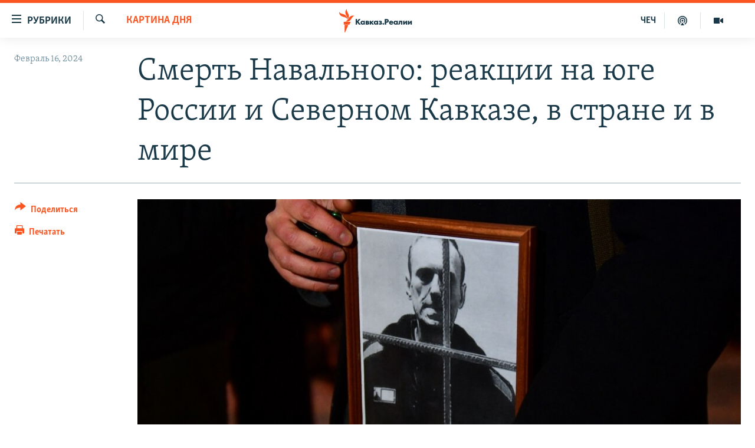

--- FILE ---
content_type: text/html; charset=utf-8
request_url: https://www.kavkazr.com/a/smertj-navaljnogo-reaktsii-na-yuge-rossii-i-severnom-kavkaze-v-strane-i-v-mire/32823084.html
body_size: 19118
content:

<!DOCTYPE html>
<html lang="ru" dir="ltr" class="no-js">
<head>
<link href="/Content/responsive/RFE/ru-CAU/RFE-ru-CAU.css?&amp;av=0.0.0.0&amp;cb=370" rel="stylesheet"/>
<script src="https://tags.kavkazr.com/rferl-pangea/prod/utag.sync.js"></script> <script type='text/javascript' src='https://www.youtube.com/iframe_api' async></script>
<link rel="manifest" href="/manifest.json">
<script type="text/javascript">
//a general 'js' detection, must be on top level in <head>, due to CSS performance
document.documentElement.className = "js";
var cacheBuster = "370";
var appBaseUrl = "/";
var imgEnhancerBreakpoints = [0, 144, 256, 408, 650, 1023, 1597];
var isLoggingEnabled = false;
var isPreviewPage = false;
var isLivePreviewPage = false;
if (!isPreviewPage) {
window.RFE = window.RFE || {};
window.RFE.cacheEnabledByParam = window.location.href.indexOf('nocache=1') === -1;
const url = new URL(window.location.href);
const params = new URLSearchParams(url.search);
// Remove the 'nocache' parameter
params.delete('nocache');
// Update the URL without the 'nocache' parameter
url.search = params.toString();
window.history.replaceState(null, '', url.toString());
} else {
window.addEventListener('load', function() {
const links = window.document.links;
for (let i = 0; i < links.length; i++) {
links[i].href = '#';
links[i].target = '_self';
}
})
}
var pwaEnabled = true;
var swCacheDisabled;
</script>
<meta charset="utf-8" />
<title>Смерть Навального: реакции на юге России и Северном Кавказе, в стране и в мире</title>
<meta name="description" content="О главных событиях на Северном Кавказе и юге России 16 февраля" />
<meta name="keywords" content="Картина дня, Чечня, Ставрополье, Кубань, Ростовская область" />
<meta name="viewport" content="width=device-width, initial-scale=1.0" />
<meta http-equiv="X-UA-Compatible" content="IE=edge" />
<meta name="robots" content="max-image-preview:large"><meta name="yandex-verification" content="4a70d19beb33ebbc" />
<meta property="fb:app_id" content="815684045235704" />
<meta property="fb:pages" content="152873214901474" />
<link href="https://www.kavkazr.com/a/smertj-navaljnogo-reaktsii-na-yuge-rossii-i-severnom-kavkaze-v-strane-i-v-mire/32823084.html" rel="canonical" />
<meta name="apple-mobile-web-app-title" content="RFE/RL" />
<meta name="apple-mobile-web-app-status-bar-style" content="black" />
<meta name="apple-itunes-app" content="app-id=1561598247, app-argument=//32823084.ltr" />
<meta content="Смерть Навального: реакции на юге России и Северном Кавказе, в стране и в мире" property="og:title" />
<meta content="О главных событиях на Северном Кавказе и юге России 16 февраля" property="og:description" />
<meta content="article" property="og:type" />
<meta content="https://www.kavkazr.com/a/smertj-navaljnogo-reaktsii-na-yuge-rossii-i-severnom-kavkaze-v-strane-i-v-mire/32823084.html" property="og:url" />
<meta content="Radio Free Europe / Radio Liberty" property="og:site_name" />
<meta content="https://www.facebook.com/KavkazRealii/" property="article:publisher" />
<meta content="https://gdb.rferl.org/26889a5e-51ef-42c0-9673-9661f3fa3ad5_cx0_cy4_cw0_w1200_h630.jpg" property="og:image" />
<meta content="1200" property="og:image:width" />
<meta content="630" property="og:image:height" />
<meta content="815684045235704" property="fb:app_id" />
<meta content="summary_large_image" name="twitter:card" />
<meta content="@SomeAccount" name="twitter:site" />
<meta content="https://gdb.rferl.org/26889a5e-51ef-42c0-9673-9661f3fa3ad5_cx0_cy4_cw0_w1200_h630.jpg" name="twitter:image" />
<meta content="Смерть Навального: реакции на юге России и Северном Кавказе, в стране и в мире" name="twitter:title" />
<meta content="О главных событиях на Северном Кавказе и юге России 16 февраля" name="twitter:description" />
<link rel="amphtml" href="https://www.kavkazr.com/amp/smertj-navaljnogo-reaktsii-na-yuge-rossii-i-severnom-kavkaze-v-strane-i-v-mire/32823084.html" />
<script type="application/ld+json">{"articleSection":"Картина дня","isAccessibleForFree":true,"headline":"Смерть Навального: реакции на юге России и Северном Кавказе, в стране и в мире","inLanguage":"ru-CAU","keywords":"Картина дня, Чечня, Ставрополье, Кубань, Ростовская область","author":{"@type":"Person","name":"RFE/RL"},"datePublished":"2024-02-16 20:59:00Z","dateModified":"2024-02-16 20:59:00Z","publisher":{"logo":{"width":512,"height":220,"@type":"ImageObject","url":"https://www.kavkazr.com/Content/responsive/RFE/ru-CAU/img/logo.png"},"@type":"NewsMediaOrganization","url":"https://www.kavkazr.com","sameAs":["https://www.facebook.com/KavkazRealii/","https://www.youtube.com/channel/UCa0Vkb4iSyFGyy8arlz7MCQ","https://twitter.com/kavkaz_realii","https://www.instagram.com/kavkaz.realii/"],"name":"Кавказ.Реалии","alternateName":""},"@context":"https://schema.org","@type":"NewsArticle","mainEntityOfPage":"https://www.kavkazr.com/a/smertj-navaljnogo-reaktsii-na-yuge-rossii-i-severnom-kavkaze-v-strane-i-v-mire/32823084.html","url":"https://www.kavkazr.com/a/smertj-navaljnogo-reaktsii-na-yuge-rossii-i-severnom-kavkaze-v-strane-i-v-mire/32823084.html","description":"О главных событиях на Северном Кавказе и юге России 16 февраля","image":{"width":1080,"height":608,"@type":"ImageObject","url":"https://gdb.rferl.org/26889a5e-51ef-42c0-9673-9661f3fa3ad5_cx0_cy4_cw0_w1080_h608.jpg"},"name":"Смерть Навального: реакции на юге России и Северном Кавказе, в стране и в мире"}</script>
<script src="/Scripts/responsive/infographics.b?v=dVbZ-Cza7s4UoO3BqYSZdbxQZVF4BOLP5EfYDs4kqEo1&amp;av=0.0.0.0&amp;cb=370"></script>
<script src="/Scripts/responsive/loader.b?v=Q26XNwrL6vJYKjqFQRDnx01Lk2pi1mRsuLEaVKMsvpA1&amp;av=0.0.0.0&amp;cb=370"></script>
<link rel="icon" type="image/svg+xml" href="/Content/responsive/RFE/img/webApp/favicon.svg" />
<link rel="alternate icon" href="/Content/responsive/RFE/img/webApp/favicon.ico" />
<link rel="mask-icon" color="#ea6903" href="/Content/responsive/RFE/img/webApp/favicon_safari.svg" />
<link rel="apple-touch-icon" sizes="152x152" href="/Content/responsive/RFE/img/webApp/ico-152x152.png" />
<link rel="apple-touch-icon" sizes="144x144" href="/Content/responsive/RFE/img/webApp/ico-144x144.png" />
<link rel="apple-touch-icon" sizes="114x114" href="/Content/responsive/RFE/img/webApp/ico-114x114.png" />
<link rel="apple-touch-icon" sizes="72x72" href="/Content/responsive/RFE/img/webApp/ico-72x72.png" />
<link rel="apple-touch-icon-precomposed" href="/Content/responsive/RFE/img/webApp/ico-57x57.png" />
<link rel="icon" sizes="192x192" href="/Content/responsive/RFE/img/webApp/ico-192x192.png" />
<link rel="icon" sizes="128x128" href="/Content/responsive/RFE/img/webApp/ico-128x128.png" />
<meta name="msapplication-TileColor" content="#ffffff" />
<meta name="msapplication-TileImage" content="/Content/responsive/RFE/img/webApp/ico-144x144.png" />
<link rel="preload" href="/Content/responsive/fonts/Skolar-Lt_Cyrl_v2.4.woff" type="font/woff" as="font" crossorigin="anonymous" />
<link rel="alternate" type="application/rss+xml" title="RFE/RL - Top Stories [RSS]" href="/api/" />
<link rel="sitemap" type="application/rss+xml" href="/sitemap.xml" />
</head>
<body class=" nav-no-loaded cc_theme pg-article print-lay-article js-category-to-nav nojs-images ">
<script type="text/javascript" >
var analyticsData = {url:"https://www.kavkazr.com/a/smertj-navaljnogo-reaktsii-na-yuge-rossii-i-severnom-kavkaze-v-strane-i-v-mire/32823084.html",property_id:"535",article_uid:"32823084",page_title:"Смерть Навального: реакции на юге России и Северном Кавказе, в стране и в мире",page_type:"article",content_type:"article",subcontent_type:"article",last_modified:"2024-02-16 20:59:00Z",pub_datetime:"2024-02-16 20:59:00Z",pub_year:"2024",pub_month:"02",pub_day:"16",pub_hour:"20",pub_weekday:"Friday",section:"картина дня",english_section:"stories-of-the-day",byline:"",categories:"stories-of-the-day,chechnya,stavropolie,kuban,rostov",domain:"www.kavkazr.com",language:"Russian",language_service:"RFERL North Caucasus",platform:"web",copied:"no",copied_article:"",copied_title:"",runs_js:"Yes",cms_release:"8.44.0.0.370",enviro_type:"prod",slug:"smertj-navaljnogo-reaktsii-na-yuge-rossii-i-severnom-kavkaze-v-strane-i-v-mire",entity:"RFE",short_language_service:"CHE",platform_short:"W",page_name:"Смерть Навального: реакции на юге России и Северном Кавказе, в стране и в мире"};
</script>
<noscript><iframe src="https://www.googletagmanager.com/ns.html?id=GTM-WXZBPZ" height="0" width="0" style="display:none;visibility:hidden"></iframe></noscript><script type="text/javascript" data-cookiecategory="analytics">
var gtmEventObject = Object.assign({}, analyticsData, {event: 'page_meta_ready'});window.dataLayer = window.dataLayer || [];window.dataLayer.push(gtmEventObject);
if (top.location === self.location) { //if not inside of an IFrame
var renderGtm = "true";
if (renderGtm === "true") {
(function(w,d,s,l,i){w[l]=w[l]||[];w[l].push({'gtm.start':new Date().getTime(),event:'gtm.js'});var f=d.getElementsByTagName(s)[0],j=d.createElement(s),dl=l!='dataLayer'?'&l='+l:'';j.async=true;j.src='//www.googletagmanager.com/gtm.js?id='+i+dl;f.parentNode.insertBefore(j,f);})(window,document,'script','dataLayer','GTM-WXZBPZ');
}
}
</script>
<!--Analytics tag js version start-->
<script type="text/javascript" data-cookiecategory="analytics">
var utag_data = Object.assign({}, analyticsData, {});
if(typeof(TealiumTagFrom)==='function' && typeof(TealiumTagSearchKeyword)==='function') {
var utag_from=TealiumTagFrom();var utag_searchKeyword=TealiumTagSearchKeyword();
if(utag_searchKeyword!=null && utag_searchKeyword!=='' && utag_data["search_keyword"]==null) utag_data["search_keyword"]=utag_searchKeyword;if(utag_from!=null && utag_from!=='') utag_data["from"]=TealiumTagFrom();}
if(window.top!== window.self&&utag_data.page_type==="snippet"){utag_data.page_type = 'iframe';}
try{if(window.top!==window.self&&window.self.location.hostname===window.top.location.hostname){utag_data.platform = 'self-embed';utag_data.platform_short = 'se';}}catch(e){if(window.top!==window.self&&window.self.location.search.includes("platformType=self-embed")){utag_data.platform = 'cross-promo';utag_data.platform_short = 'cp';}}
(function(a,b,c,d){ a="https://tags.kavkazr.com/rferl-pangea/prod/utag.js"; b=document;c="script";d=b.createElement(c);d.src=a;d.type="text/java"+c;d.async=true; a=b.getElementsByTagName(c)[0];a.parentNode.insertBefore(d,a); })();
</script>
<!--Analytics tag js version end-->
<!-- Analytics tag management NoScript -->
<noscript>
<img style="position: absolute; border: none;" src="https://ssc.kavkazr.com/b/ss/bbgprod,bbgentityrferl/1/G.4--NS/156755415?pageName=rfe%3ache%3aw%3aarticle%3a%d0%a1%d0%bc%d0%b5%d1%80%d1%82%d1%8c%20%d0%9d%d0%b0%d0%b2%d0%b0%d0%bb%d1%8c%d0%bd%d0%be%d0%b3%d0%be%3a%20%d1%80%d0%b5%d0%b0%d0%ba%d1%86%d0%b8%d0%b8%20%d0%bd%d0%b0%20%d1%8e%d0%b3%d0%b5%20%d0%a0%d0%be%d1%81%d1%81%d0%b8%d0%b8%20%d0%b8%20%d0%a1%d0%b5%d0%b2%d0%b5%d1%80%d0%bd%d0%be%d0%bc%20%d0%9a%d0%b0%d0%b2%d0%ba%d0%b0%d0%b7%d0%b5%2c%20%d0%b2%20%d1%81%d1%82%d1%80%d0%b0%d0%bd%d0%b5%20%d0%b8%20%d0%b2%20%d0%bc%d0%b8%d1%80%d0%b5&amp;c6=%d0%a1%d0%bc%d0%b5%d1%80%d1%82%d1%8c%20%d0%9d%d0%b0%d0%b2%d0%b0%d0%bb%d1%8c%d0%bd%d0%be%d0%b3%d0%be%3a%20%d1%80%d0%b5%d0%b0%d0%ba%d1%86%d0%b8%d0%b8%20%d0%bd%d0%b0%20%d1%8e%d0%b3%d0%b5%20%d0%a0%d0%be%d1%81%d1%81%d0%b8%d0%b8%20%d0%b8%20%d0%a1%d0%b5%d0%b2%d0%b5%d1%80%d0%bd%d0%be%d0%bc%20%d0%9a%d0%b0%d0%b2%d0%ba%d0%b0%d0%b7%d0%b5%2c%20%d0%b2%20%d1%81%d1%82%d1%80%d0%b0%d0%bd%d0%b5%20%d0%b8%20%d0%b2%20%d0%bc%d0%b8%d1%80%d0%b5&amp;v36=8.44.0.0.370&amp;v6=D=c6&amp;g=https%3a%2f%2fwww.kavkazr.com%2fa%2fsmertj-navaljnogo-reaktsii-na-yuge-rossii-i-severnom-kavkaze-v-strane-i-v-mire%2f32823084.html&amp;c1=D=g&amp;v1=D=g&amp;events=event1,event52&amp;c16=rferl%20north%20caucasus&amp;v16=D=c16&amp;c5=stories-of-the-day&amp;v5=D=c5&amp;ch=%d0%9a%d0%b0%d1%80%d1%82%d0%b8%d0%bd%d0%b0%20%d0%b4%d0%bd%d1%8f&amp;c15=russian&amp;v15=D=c15&amp;c4=article&amp;v4=D=c4&amp;c14=32823084&amp;v14=D=c14&amp;v20=no&amp;c17=web&amp;v17=D=c17&amp;mcorgid=518abc7455e462b97f000101%40adobeorg&amp;server=www.kavkazr.com&amp;pageType=D=c4&amp;ns=bbg&amp;v29=D=server&amp;v25=rfe&amp;v30=535&amp;v105=D=User-Agent " alt="analytics" width="1" height="1" /></noscript>
<!-- End of Analytics tag management NoScript -->
<!--*** Accessibility links - For ScreenReaders only ***-->
<section>
<div class="sr-only">
<h2>Ссылки для упрощенного доступа</h2>
<ul>
<li><a href="#content" data-disable-smooth-scroll="1">Вернуться к основному содержанию</a></li>
<li><a href="#navigation" data-disable-smooth-scroll="1">Вернутся к главной навигации</a></li>
<li><a href="#txtHeaderSearch" data-disable-smooth-scroll="1">Вернутся к поиску</a></li>
</ul>
</div>
</section>
<div dir="ltr">
<div id="page">
<aside>
<div class="c-lightbox overlay-modal">
<div class="c-lightbox__intro">
<h2 class="c-lightbox__intro-title"></h2>
<button class="btn btn--rounded c-lightbox__btn c-lightbox__intro-next" title="Следующий">
<span class="ico ico--rounded ico-chevron-forward"></span>
<span class="sr-only">Следующий</span>
</button>
</div>
<div class="c-lightbox__nav">
<button class="btn btn--rounded c-lightbox__btn c-lightbox__btn--close" title="Закрыть">
<span class="ico ico--rounded ico-close"></span>
<span class="sr-only">Закрыть</span>
</button>
<button class="btn btn--rounded c-lightbox__btn c-lightbox__btn--prev" title="Предыдущий">
<span class="ico ico--rounded ico-chevron-backward"></span>
<span class="sr-only">Предыдущий</span>
</button>
<button class="btn btn--rounded c-lightbox__btn c-lightbox__btn--next" title="Следующий">
<span class="ico ico--rounded ico-chevron-forward"></span>
<span class="sr-only">Следующий</span>
</button>
</div>
<div class="c-lightbox__content-wrap">
<figure class="c-lightbox__content">
<span class="c-spinner c-spinner--lightbox">
<img src="/Content/responsive/img/player-spinner.png"
alt="пожалуйста, подождите"
title="пожалуйста, подождите" />
</span>
<div class="c-lightbox__img">
<div class="thumb">
<img src="" alt="" />
</div>
</div>
<figcaption>
<div class="c-lightbox__info c-lightbox__info--foot">
<span class="c-lightbox__counter"></span>
<span class="caption c-lightbox__caption"></span>
</div>
</figcaption>
</figure>
</div>
<div class="hidden">
<div class="content-advisory__box content-advisory__box--lightbox">
<span class="content-advisory__box-text">Изображение содержит сцены насилия или жестокости, которые могут шокировать</span>
<button class="btn btn--transparent content-advisory__box-btn m-t-md" value="text" type="button">
<span class="btn__text">
Посмотреть
</span>
</button>
</div>
</div>
</div>
<div class="print-dialogue">
<div class="container">
<h3 class="print-dialogue__title section-head">Print Options:</h3>
<div class="print-dialogue__opts">
<ul class="print-dialogue__opt-group">
<li class="form__group form__group--checkbox">
<input class="form__check " id="checkboxImages" name="checkboxImages" type="checkbox" checked="checked" />
<label for="checkboxImages" class="form__label m-t-md">Images</label>
</li>
<li class="form__group form__group--checkbox">
<input class="form__check " id="checkboxMultimedia" name="checkboxMultimedia" type="checkbox" checked="checked" />
<label for="checkboxMultimedia" class="form__label m-t-md">Multimedia</label>
</li>
</ul>
<ul class="print-dialogue__opt-group">
<li class="form__group form__group--checkbox">
<input class="form__check " id="checkboxEmbedded" name="checkboxEmbedded" type="checkbox" checked="checked" />
<label for="checkboxEmbedded" class="form__label m-t-md">Embedded Content</label>
</li>
<li class="hidden">
<input class="form__check " id="checkboxComments" name="checkboxComments" type="checkbox" />
<label for="checkboxComments" class="form__label m-t-md"> Comments</label>
</li>
</ul>
</div>
<div class="print-dialogue__buttons">
<button class="btn btn--secondary close-button" type="button" title="Отменить">
<span class="btn__text ">Отменить</span>
</button>
<button class="btn btn-cust-print m-l-sm" type="button" title="Печатать">
<span class="btn__text ">Печатать</span>
</button>
</div>
</div>
</div>
<div class="ctc-message pos-fix">
<div class="ctc-message__inner">Link has been copied to clipboard</div>
</div>
</aside>
<div class="hdr-20 hdr-20--big">
<div class="hdr-20__inner">
<div class="hdr-20__max pos-rel">
<div class="hdr-20__side hdr-20__side--primary d-flex">
<label data-for="main-menu-ctrl" data-switcher-trigger="true" data-switch-target="main-menu-ctrl" class="burger hdr-trigger pos-rel trans-trigger" data-trans-evt="click" data-trans-id="menu">
<span class="ico ico-close hdr-trigger__ico hdr-trigger__ico--close burger__ico burger__ico--close"></span>
<span class="ico ico-menu hdr-trigger__ico hdr-trigger__ico--open burger__ico burger__ico--open"></span>
<span class="burger__label">Рубрики</span>
</label>
<div class="menu-pnl pos-fix trans-target" data-switch-target="main-menu-ctrl" data-trans-id="menu">
<div class="menu-pnl__inner">
<nav class="main-nav menu-pnl__item menu-pnl__item--first">
<ul class="main-nav__list accordeon" data-analytics-tales="false" data-promo-name="link" data-location-name="nav,secnav">
<li class="main-nav__item">
<a class="main-nav__item-name main-nav__item-name--link" href="/p/9983.html" title="&quot;Нежелательные&quot;" data-item-name="nezhelatelnye" >&quot;Нежелательные&quot;</a>
</li>
<li class="main-nav__item">
<a class="main-nav__item-name main-nav__item-name--link" href="/p/7905.html" title="Новости" data-item-name="all-news" >Новости</a>
</li>
<li class="main-nav__item">
<a class="main-nav__item-name main-nav__item-name--link" href="/p/7656.html" title="Картина дня" data-item-name="kr-day-main" >Картина дня</a>
</li>
<li class="main-nav__item">
<a class="main-nav__item-name main-nav__item-name--link" href="/politika" title="Политика" data-item-name="kr-politics" >Политика</a>
</li>
<li class="main-nav__item">
<a class="main-nav__item-name main-nav__item-name--link" href="/p/7647.html" title="Общество" data-item-name="kr-society" >Общество</a>
</li>
<li class="main-nav__item">
<a class="main-nav__item-name main-nav__item-name--link" href="/p/7657.html" title="Экономика" data-item-name="economy" >Экономика</a>
</li>
<li class="main-nav__item">
<a class="main-nav__item-name main-nav__item-name--link" href="/p/7663.html" title="Права человека" data-item-name="kr-human-rights" >Права человека</a>
</li>
<li class="main-nav__item">
<a class="main-nav__item-name main-nav__item-name--link" href="/p/7685.html" title="Криминал" data-item-name="kriminal1" >Криминал</a>
</li>
<li class="main-nav__item">
<a class="main-nav__item-name main-nav__item-name--link" href="/p/7664.html" title="Мультимедиа" data-item-name="kr-multimedia" >Мультимедиа</a>
</li>
<li class="main-nav__item accordeon__item" data-switch-target="menu-item-3275">
<label class="main-nav__item-name main-nav__item-name--label accordeon__control-label" data-switcher-trigger="true" data-for="menu-item-3275">
Подкасты
<span class="ico ico-chevron-down main-nav__chev"></span>
</label>
<div class="main-nav__sub-list">
<a class="main-nav__item-name main-nav__item-name--link main-nav__item-name--sub" href="/z/23138" title="Изгнанные: депортация чеченцев и ингушей" data-item-name="deportationpodcast" >Изгнанные: депортация чеченцев и ингушей</a>
<a class="main-nav__item-name main-nav__item-name--link main-nav__item-name--sub" href="https://www.kavkazr.com/z/22308" title="Хроника Кавказа с Вачагаевым" >Хроника Кавказа с Вачагаевым</a>
<a class="main-nav__item-name main-nav__item-name--link main-nav__item-name--sub" href="/z/22930" title="Буденновск" data-item-name="budennovsk" >Буденновск</a>
<a class="main-nav__item-name main-nav__item-name--link main-nav__item-name--sub" href="http://www.kavkazr.com/z/22281" title="Кавказ.Подкаст" >Кавказ.Подкаст</a>
</div>
</li>
<li class="main-nav__item accordeon__item" data-switch-target="menu-item-3062">
<label class="main-nav__item-name main-nav__item-name--label accordeon__control-label" data-switcher-trigger="true" data-for="menu-item-3062">
Юг и Кавказ
<span class="ico ico-chevron-down main-nav__chev"></span>
</label>
<div class="main-nav__sub-list">
<a class="main-nav__item-name main-nav__item-name--link main-nav__item-name--sub" href="/z/22268" title="Адыгея" data-item-name="adygeya" >Адыгея</a>
<a class="main-nav__item-name main-nav__item-name--link main-nav__item-name--sub" href="/z/23205" title="Астрахань" data-item-name="astrakhan" >Астрахань</a>
<a class="main-nav__item-name main-nav__item-name--link main-nav__item-name--sub" href="/z/23204" title="Волгоград" data-item-name="volgograd" >Волгоград</a>
<a class="main-nav__item-name main-nav__item-name--link main-nav__item-name--sub" href="/z/22260" title="Дагестан" data-item-name="dagestan1" >Дагестан</a>
<a class="main-nav__item-name main-nav__item-name--link main-nav__item-name--sub" href="/z/22263" title="Ингушетия" data-item-name="ingushetia1" >Ингушетия</a>
<a class="main-nav__item-name main-nav__item-name--link main-nav__item-name--sub" href="/z/22265" title="Кабардино-Балкария" data-item-name="kbr" >Кабардино-Балкария</a>
<a class="main-nav__item-name main-nav__item-name--link main-nav__item-name--sub" href="/z/22266" title="Карачаево-Черкесия" data-item-name="kchr" >Карачаево-Черкесия</a>
<a class="main-nav__item-name main-nav__item-name--link main-nav__item-name--sub" href="/z/22269" title="Кубань" data-item-name="kuban" >Кубань</a>
<a class="main-nav__item-name main-nav__item-name--link main-nav__item-name--sub" href="/z/22606" title="Ростовская область" data-item-name="rostov" >Ростовская область</a>
<a class="main-nav__item-name main-nav__item-name--link main-nav__item-name--sub" href="/z/22272" title="Северная Осетия" data-item-name="severnaya-ossetia" >Северная Осетия</a>
<a class="main-nav__item-name main-nav__item-name--link main-nav__item-name--sub" href="/z/22267" title="Ставрополье" data-item-name="stavropolie" >Ставрополье</a>
<a class="main-nav__item-name main-nav__item-name--link main-nav__item-name--sub" href="/z/22264" title="Чечня" data-item-name="chechnya" >Чечня</a>
<a class="main-nav__item-name main-nav__item-name--link main-nav__item-name--sub" href="/z/22270" title="Абхазия (Грузия)" data-item-name="abkhazia" >Абхазия (Грузия)</a>
<a class="main-nav__item-name main-nav__item-name--link main-nav__item-name--sub" href="/z/22271" title="Южная Осетия (Грузия)" data-item-name="yuzhnaya-ossetia" >Южная Осетия (Грузия)</a>
</div>
</li>
<li class="main-nav__item">
<a class="main-nav__item-name main-nav__item-name--link" href="/p/7704.html" title="В России" data-item-name="russia" >В России</a>
</li>
<li class="main-nav__item">
<a class="main-nav__item-name main-nav__item-name--link" href="/p/7707.html" title="В мире" data-item-name="kr-day-wn" >В мире</a>
</li>
<li class="main-nav__item">
<a class="main-nav__item-name main-nav__item-name--link" href="/p/8515.html" title="Как обойти блокировку" data-item-name="blokirovka" >Как обойти блокировку</a>
</li>
</ul>
</nav>
<div class="menu-pnl__item">
<a href="https://www.radiomarsho.com" class="menu-pnl__item-link" alt="На чеченском">На чеченском</a>
</div>
<div class="menu-pnl__item menu-pnl__item--social">
<h5 class="menu-pnl__sub-head">Присоединяйтесь!</h5>
<a href="https://www.facebook.com/KavkazRealii/" title="Мы в Facebook" data-analytics-text="follow_on_facebook" class="btn btn--rounded btn--social-inverted menu-pnl__btn js-social-btn btn-facebook" target="_blank" rel="noopener">
<span class="ico ico-facebook-alt ico--rounded"></span>
</a>
<a href="https://www.youtube.com/channel/UCa0Vkb4iSyFGyy8arlz7MCQ" title="Присоединяйтесь в Youtube" data-analytics-text="follow_on_youtube" class="btn btn--rounded btn--social-inverted menu-pnl__btn js-social-btn btn-youtube" target="_blank" rel="noopener">
<span class="ico ico-youtube ico--rounded"></span>
</a>
<a href="https://twitter.com/kavkaz_realii" title="Мы в Twitter" data-analytics-text="follow_on_twitter" class="btn btn--rounded btn--social-inverted menu-pnl__btn js-social-btn btn-twitter" target="_blank" rel="noopener">
<span class="ico ico-twitter ico--rounded"></span>
</a>
<a href="https://www.instagram.com/kavkaz.realii/" title="Подпишитесь на нашу страницу в Instagram" data-analytics-text="follow_on_instagram" class="btn btn--rounded btn--social-inverted menu-pnl__btn js-social-btn btn-instagram" target="_blank" rel="noopener">
<span class="ico ico-instagram ico--rounded"></span>
</a>
</div>
<div class="menu-pnl__item">
<a href="/navigation/allsites" class="menu-pnl__item-link">
<span class="ico ico-languages "></span>
Все сайты РСЕ/РС
</a>
</div>
</div>
</div>
<label data-for="top-search-ctrl" data-switcher-trigger="true" data-switch-target="top-search-ctrl" class="top-srch-trigger hdr-trigger">
<span class="ico ico-close hdr-trigger__ico hdr-trigger__ico--close top-srch-trigger__ico top-srch-trigger__ico--close"></span>
<span class="ico ico-search hdr-trigger__ico hdr-trigger__ico--open top-srch-trigger__ico top-srch-trigger__ico--open"></span>
</label>
<div class="srch-top srch-top--in-header" data-switch-target="top-search-ctrl">
<div class="container">
<form action="/s" class="srch-top__form srch-top__form--in-header" id="form-topSearchHeader" method="get" role="search"><label for="txtHeaderSearch" class="sr-only">Искать</label>
<input type="text" id="txtHeaderSearch" name="k" placeholder="текст для поиска..." accesskey="s" value="" class="srch-top__input analyticstag-event" onkeydown="if (event.keyCode === 13) { FireAnalyticsTagEventOnSearch('search', $dom.get('#txtHeaderSearch')[0].value) }" />
<button title="Искать" type="submit" class="btn btn--top-srch analyticstag-event" onclick="FireAnalyticsTagEventOnSearch('search', $dom.get('#txtHeaderSearch')[0].value) ">
<span class="ico ico-search"></span>
</button></form>
</div>
</div>
<a href="/" class="main-logo-link">
<img src="/Content/responsive/RFE/ru-CAU/img/logo-compact.svg" class="main-logo main-logo--comp" alt="site logo">
<img src="/Content/responsive/RFE/ru-CAU/img/logo.svg" class="main-logo main-logo--big" alt="site logo">
</a>
</div>
<div class="hdr-20__side hdr-20__side--secondary d-flex">
<a href="/p/7664.html" title="Мультимедиа" class="hdr-20__secondary-item" data-item-name="video">
<span class="ico ico-video hdr-20__secondary-icon"></span>
</a>
<a href="/p/7911.html" title="Подкасты" class="hdr-20__secondary-item" data-item-name="podcast">
<span class="ico ico-podcast hdr-20__secondary-icon"></span>
</a>
<a href="https://www.radiomarsho.com/" title="ЧЕЧ" class="hdr-20__secondary-item hdr-20__secondary-item--lang" data-item-name="satellite">
ЧЕЧ
</a>
<a href="/s" title="Искать" class="hdr-20__secondary-item hdr-20__secondary-item--search" data-item-name="search">
<span class="ico ico-search hdr-20__secondary-icon hdr-20__secondary-icon--search"></span>
</a>
<div class="srch-bottom">
<form action="/s" class="srch-bottom__form d-flex" id="form-bottomSearch" method="get" role="search"><label for="txtSearch" class="sr-only">Искать</label>
<input type="search" id="txtSearch" name="k" placeholder="текст для поиска..." accesskey="s" value="" class="srch-bottom__input analyticstag-event" onkeydown="if (event.keyCode === 13) { FireAnalyticsTagEventOnSearch('search', $dom.get('#txtSearch')[0].value) }" />
<button title="Искать" type="submit" class="btn btn--bottom-srch analyticstag-event" onclick="FireAnalyticsTagEventOnSearch('search', $dom.get('#txtSearch')[0].value) ">
<span class="ico ico-search"></span>
</button></form>
</div>
</div>
<img src="/Content/responsive/RFE/ru-CAU/img/logo-print.gif" class="logo-print" alt="site logo">
<img src="/Content/responsive/RFE/ru-CAU/img/logo-print_color.png" class="logo-print logo-print--color" alt="site logo">
</div>
</div>
</div>
<script>
if (document.body.className.indexOf('pg-home') > -1) {
var nav2In = document.querySelector('.hdr-20__inner');
var nav2Sec = document.querySelector('.hdr-20__side--secondary');
var secStyle = window.getComputedStyle(nav2Sec);
if (nav2In && window.pageYOffset < 150 && secStyle['position'] !== 'fixed') {
nav2In.classList.add('hdr-20__inner--big')
}
}
</script>
<div class="c-hlights c-hlights--breaking c-hlights--no-item" data-hlight-display="mobile,desktop">
<div class="c-hlights__wrap container p-0">
<div class="c-hlights__nav">
<a role="button" href="#" title="Предыдущий">
<span class="ico ico-chevron-backward m-0"></span>
<span class="sr-only">Предыдущий</span>
</a>
<a role="button" href="#" title="Следующий">
<span class="ico ico-chevron-forward m-0"></span>
<span class="sr-only">Следующий</span>
</a>
</div>
<span class="c-hlights__label">
<span class="">Новость часа</span>
<span class="switcher-trigger">
<label data-for="more-less-1" data-switcher-trigger="true" class="switcher-trigger__label switcher-trigger__label--more p-b-0" title="Показать больше">
<span class="ico ico-chevron-down"></span>
</label>
<label data-for="more-less-1" data-switcher-trigger="true" class="switcher-trigger__label switcher-trigger__label--less p-b-0" title="Show less">
<span class="ico ico-chevron-up"></span>
</label>
</span>
</span>
<ul class="c-hlights__items switcher-target" data-switch-target="more-less-1">
</ul>
</div>
</div> <div id="content">
<main class="container">
<div class="hdr-container">
<div class="row">
<div class="col-category col-xs-12 col-md-2 pull-left"> <div class="category js-category">
<a class="" href="/z/20523">Картина дня</a> </div>
</div><div class="col-title col-xs-12 col-md-10 pull-right"> <h1 class="title pg-title">
Смерть Навального: реакции на юге России и Северном Кавказе, в стране и в мире
</h1>
</div><div class="col-publishing-details col-xs-12 col-sm-12 col-md-2 pull-left"> <div class="publishing-details ">
<div class="published">
<span class="date" >
<time pubdate="pubdate" datetime="2024-02-16T23:59:00+03:00">
Февраль 16, 2024
</time>
</span>
</div>
</div>
</div><div class="col-lg-12 separator"> <div class="separator">
<hr class="title-line" />
</div>
</div><div class="col-multimedia col-xs-12 col-md-10 pull-right"> <div class="cover-media">
<figure class="media-image js-media-expand">
<div class="img-wrap">
<div class="thumb thumb16_9">
<img src="https://gdb.rferl.org/26889a5e-51ef-42c0-9673-9661f3fa3ad5_cx0_cy4_cw0_w250_r1_s.jpg" alt="Иллюстративное фото" />
</div>
</div>
<figcaption>
<span class="caption">Иллюстративное фото</span>
</figcaption>
</figure>
</div>
</div><div class="col-xs-12 col-md-2 pull-left article-share pos-rel"> <div class="share--box">
<div class="sticky-share-container" style="display:none">
<div class="container">
<a href="https://www.kavkazr.com" id="logo-sticky-share">&nbsp;</a>
<div class="pg-title pg-title--sticky-share">
Смерть Навального: реакции на юге России и Северном Кавказе, в стране и в мире
</div>
<div class="sticked-nav-actions">
<!--This part is for sticky navigation display-->
<p class="buttons link-content-sharing p-0 ">
<button class="btn btn--link btn-content-sharing p-t-0 " id="btnContentSharing" value="text" role="Button" type="" title="поделиться в других соцсетях">
<span class="ico ico-share ico--l"></span>
<span class="btn__text ">
Поделиться
</span>
</button>
</p>
<aside class="content-sharing js-content-sharing js-content-sharing--apply-sticky content-sharing--sticky"
role="complementary"
data-share-url="https://www.kavkazr.com/a/smertj-navaljnogo-reaktsii-na-yuge-rossii-i-severnom-kavkaze-v-strane-i-v-mire/32823084.html" data-share-title="Смерть Навального: реакции на юге России и Северном Кавказе, в стране и в мире" data-share-text="О главных событиях на Северном Кавказе и юге России 16 февраля">
<div class="content-sharing__popover">
<h6 class="content-sharing__title">Поделиться</h6>
<button href="#close" id="btnCloseSharing" class="btn btn--text-like content-sharing__close-btn">
<span class="ico ico-close ico--l"></span>
</button>
<ul class="content-sharing__list">
<li class="content-sharing__item">
<div class="ctc ">
<input type="text" class="ctc__input" readonly="readonly">
<a href="" js-href="https://www.kavkazr.com/a/smertj-navaljnogo-reaktsii-na-yuge-rossii-i-severnom-kavkaze-v-strane-i-v-mire/32823084.html" class="content-sharing__link ctc__button">
<span class="ico ico-copy-link ico--rounded ico--s"></span>
<span class="content-sharing__link-text">Copy link</span>
</a>
</div>
</li>
<li class="content-sharing__item">
<a href="https://facebook.com/sharer.php?u=https%3a%2f%2fwww.kavkazr.com%2fa%2fsmertj-navaljnogo-reaktsii-na-yuge-rossii-i-severnom-kavkaze-v-strane-i-v-mire%2f32823084.html"
data-analytics-text="share_on_facebook"
title="Facebook" target="_blank"
class="content-sharing__link js-social-btn">
<span class="ico ico-facebook ico--rounded ico--s"></span>
<span class="content-sharing__link-text">Facebook</span>
</a>
</li>
<li class="content-sharing__item visible-xs-inline-block visible-sm-inline-block">
<a href="whatsapp://send?text=https%3a%2f%2fwww.kavkazr.com%2fa%2fsmertj-navaljnogo-reaktsii-na-yuge-rossii-i-severnom-kavkaze-v-strane-i-v-mire%2f32823084.html"
data-analytics-text="share_on_whatsapp"
title="WhatsApp" target="_blank"
class="content-sharing__link js-social-btn">
<span class="ico ico-whatsapp ico--rounded ico--s"></span>
<span class="content-sharing__link-text">WhatsApp</span>
</a>
</li>
<li class="content-sharing__item visible-md-inline-block visible-lg-inline-block">
<a href="https://web.whatsapp.com/send?text=https%3a%2f%2fwww.kavkazr.com%2fa%2fsmertj-navaljnogo-reaktsii-na-yuge-rossii-i-severnom-kavkaze-v-strane-i-v-mire%2f32823084.html"
data-analytics-text="share_on_whatsapp_desktop"
title="WhatsApp" target="_blank"
class="content-sharing__link js-social-btn">
<span class="ico ico-whatsapp ico--rounded ico--s"></span>
<span class="content-sharing__link-text">WhatsApp</span>
</a>
</li>
<li class="content-sharing__item">
<a href="https://twitter.com/share?url=https%3a%2f%2fwww.kavkazr.com%2fa%2fsmertj-navaljnogo-reaktsii-na-yuge-rossii-i-severnom-kavkaze-v-strane-i-v-mire%2f32823084.html&amp;text=%d0%a1%d0%bc%d0%b5%d1%80%d1%82%d1%8c+%d0%9d%d0%b0%d0%b2%d0%b0%d0%bb%d1%8c%d0%bd%d0%be%d0%b3%d0%be%3a+%d1%80%d0%b5%d0%b0%d0%ba%d1%86%d0%b8%d0%b8+%d0%bd%d0%b0+%d1%8e%d0%b3%d0%b5+%d0%a0%d0%be%d1%81%d1%81%d0%b8%d0%b8+%d0%b8+%d0%a1%d0%b5%d0%b2%d0%b5%d1%80%d0%bd%d0%be%d0%bc+%d0%9a%d0%b0%d0%b2%d0%ba%d0%b0%d0%b7%d0%b5%2c+%d0%b2+%d1%81%d1%82%d1%80%d0%b0%d0%bd%d0%b5+%d0%b8+%d0%b2+%d0%bc%d0%b8%d1%80%d0%b5"
data-analytics-text="share_on_twitter"
title="X (Twitter)" target="_blank"
class="content-sharing__link js-social-btn">
<span class="ico ico-twitter ico--rounded ico--s"></span>
<span class="content-sharing__link-text">X (Twitter)</span>
</a>
</li>
<li class="content-sharing__item">
<a href="https://telegram.me/share/url?url=https%3a%2f%2fwww.kavkazr.com%2fa%2fsmertj-navaljnogo-reaktsii-na-yuge-rossii-i-severnom-kavkaze-v-strane-i-v-mire%2f32823084.html"
data-analytics-text="share_on_telegram"
title="Telegram" target="_blank"
class="content-sharing__link js-social-btn">
<span class="ico ico-telegram ico--rounded ico--s"></span>
<span class="content-sharing__link-text">Telegram</span>
</a>
</li>
<li class="content-sharing__item">
<a href="mailto:?body=https%3a%2f%2fwww.kavkazr.com%2fa%2fsmertj-navaljnogo-reaktsii-na-yuge-rossii-i-severnom-kavkaze-v-strane-i-v-mire%2f32823084.html&amp;subject=Смерть Навального: реакции на юге России и Северном Кавказе, в стране и в мире"
title="Email"
class="content-sharing__link ">
<span class="ico ico-email ico--rounded ico--s"></span>
<span class="content-sharing__link-text">Email</span>
</a>
</li>
</ul>
</div>
</aside>
</div>
</div>
</div>
<div class="links">
<p class="buttons link-content-sharing p-0 ">
<button class="btn btn--link btn-content-sharing p-t-0 " id="btnContentSharing" value="text" role="Button" type="" title="поделиться в других соцсетях">
<span class="ico ico-share ico--l"></span>
<span class="btn__text ">
Поделиться
</span>
</button>
</p>
<aside class="content-sharing js-content-sharing " role="complementary"
data-share-url="https://www.kavkazr.com/a/smertj-navaljnogo-reaktsii-na-yuge-rossii-i-severnom-kavkaze-v-strane-i-v-mire/32823084.html" data-share-title="Смерть Навального: реакции на юге России и Северном Кавказе, в стране и в мире" data-share-text="О главных событиях на Северном Кавказе и юге России 16 февраля">
<div class="content-sharing__popover">
<h6 class="content-sharing__title">Поделиться</h6>
<button href="#close" id="btnCloseSharing" class="btn btn--text-like content-sharing__close-btn">
<span class="ico ico-close ico--l"></span>
</button>
<ul class="content-sharing__list">
<li class="content-sharing__item">
<div class="ctc ">
<input type="text" class="ctc__input" readonly="readonly">
<a href="" js-href="https://www.kavkazr.com/a/smertj-navaljnogo-reaktsii-na-yuge-rossii-i-severnom-kavkaze-v-strane-i-v-mire/32823084.html" class="content-sharing__link ctc__button">
<span class="ico ico-copy-link ico--rounded ico--l"></span>
<span class="content-sharing__link-text">Copy link</span>
</a>
</div>
</li>
<li class="content-sharing__item">
<a href="https://facebook.com/sharer.php?u=https%3a%2f%2fwww.kavkazr.com%2fa%2fsmertj-navaljnogo-reaktsii-na-yuge-rossii-i-severnom-kavkaze-v-strane-i-v-mire%2f32823084.html"
data-analytics-text="share_on_facebook"
title="Facebook" target="_blank"
class="content-sharing__link js-social-btn">
<span class="ico ico-facebook ico--rounded ico--l"></span>
<span class="content-sharing__link-text">Facebook</span>
</a>
</li>
<li class="content-sharing__item visible-xs-inline-block visible-sm-inline-block">
<a href="whatsapp://send?text=https%3a%2f%2fwww.kavkazr.com%2fa%2fsmertj-navaljnogo-reaktsii-na-yuge-rossii-i-severnom-kavkaze-v-strane-i-v-mire%2f32823084.html"
data-analytics-text="share_on_whatsapp"
title="WhatsApp" target="_blank"
class="content-sharing__link js-social-btn">
<span class="ico ico-whatsapp ico--rounded ico--l"></span>
<span class="content-sharing__link-text">WhatsApp</span>
</a>
</li>
<li class="content-sharing__item visible-md-inline-block visible-lg-inline-block">
<a href="https://web.whatsapp.com/send?text=https%3a%2f%2fwww.kavkazr.com%2fa%2fsmertj-navaljnogo-reaktsii-na-yuge-rossii-i-severnom-kavkaze-v-strane-i-v-mire%2f32823084.html"
data-analytics-text="share_on_whatsapp_desktop"
title="WhatsApp" target="_blank"
class="content-sharing__link js-social-btn">
<span class="ico ico-whatsapp ico--rounded ico--l"></span>
<span class="content-sharing__link-text">WhatsApp</span>
</a>
</li>
<li class="content-sharing__item">
<a href="https://twitter.com/share?url=https%3a%2f%2fwww.kavkazr.com%2fa%2fsmertj-navaljnogo-reaktsii-na-yuge-rossii-i-severnom-kavkaze-v-strane-i-v-mire%2f32823084.html&amp;text=%d0%a1%d0%bc%d0%b5%d1%80%d1%82%d1%8c+%d0%9d%d0%b0%d0%b2%d0%b0%d0%bb%d1%8c%d0%bd%d0%be%d0%b3%d0%be%3a+%d1%80%d0%b5%d0%b0%d0%ba%d1%86%d0%b8%d0%b8+%d0%bd%d0%b0+%d1%8e%d0%b3%d0%b5+%d0%a0%d0%be%d1%81%d1%81%d0%b8%d0%b8+%d0%b8+%d0%a1%d0%b5%d0%b2%d0%b5%d1%80%d0%bd%d0%be%d0%bc+%d0%9a%d0%b0%d0%b2%d0%ba%d0%b0%d0%b7%d0%b5%2c+%d0%b2+%d1%81%d1%82%d1%80%d0%b0%d0%bd%d0%b5+%d0%b8+%d0%b2+%d0%bc%d0%b8%d1%80%d0%b5"
data-analytics-text="share_on_twitter"
title="X (Twitter)" target="_blank"
class="content-sharing__link js-social-btn">
<span class="ico ico-twitter ico--rounded ico--l"></span>
<span class="content-sharing__link-text">X (Twitter)</span>
</a>
</li>
<li class="content-sharing__item">
<a href="https://telegram.me/share/url?url=https%3a%2f%2fwww.kavkazr.com%2fa%2fsmertj-navaljnogo-reaktsii-na-yuge-rossii-i-severnom-kavkaze-v-strane-i-v-mire%2f32823084.html"
data-analytics-text="share_on_telegram"
title="Telegram" target="_blank"
class="content-sharing__link js-social-btn">
<span class="ico ico-telegram ico--rounded ico--l"></span>
<span class="content-sharing__link-text">Telegram</span>
</a>
</li>
<li class="content-sharing__item">
<a href="mailto:?body=https%3a%2f%2fwww.kavkazr.com%2fa%2fsmertj-navaljnogo-reaktsii-na-yuge-rossii-i-severnom-kavkaze-v-strane-i-v-mire%2f32823084.html&amp;subject=Смерть Навального: реакции на юге России и Северном Кавказе, в стране и в мире"
title="Email"
class="content-sharing__link ">
<span class="ico ico-email ico--rounded ico--l"></span>
<span class="content-sharing__link-text">Email</span>
</a>
</li>
</ul>
</div>
</aside>
<p class="link-print visible-md visible-lg buttons p-0">
<button class="btn btn--link btn-print p-t-0" onclick="if (typeof FireAnalyticsTagEvent === 'function') {FireAnalyticsTagEvent({ on_page_event: 'print_story' });}return false" title="(CTRL+P)">
<span class="ico ico-print"></span>
<span class="btn__text">Печатать</span>
</button>
</p>
</div>
</div>
</div>
</div>
</div>
<div class="body-container">
<div class="row">
<div class="col-xs-12 col-sm-12 col-md-10 col-lg-10 pull-right">
<div class="row">
<div class="col-xs-12 col-sm-12 col-md-8 col-lg-8 pull-left bottom-offset content-offset">
<div class="intro intro--bold" >
<p >О главных событиях на Северном Кавказе и юге России 16 февраля</p>
</div>
<div id="article-content" class="content-floated-wrap fb-quotable">
<div class="wsw">
<p>Алексей Навальный <a class="wsw__a" href="https://www.kavkazr.com/a/ufsin-soobschilo-o-smerti-alekseya-navaljnogo-v-kolonii/32822401.html">умер</a> в колонии в Ямало-Ненецком автономном округе. Об этом сообщило управление Федеральной службы исполнения наказаний. По версии ведомства, Навальный почувствовал себя плохо после прогулки и практически сразу потерял сознание. Прибывшие врачи скорой помощи не смогли реанимировать заключенного. Семья и сторонники политика заявляют, что подтверждений этому у них пока нет.</p>
<p>В нескольких южных регионах России <a class="wsw__a" href="https://www.kavkazr.com/a/zhiteli-yuga-nesut-tsvety-k-pamyatnikam-zhertvam-repressiy-posle-soobscheniy-o-smerti-navaljnogo-/32822760.html">появились цветы</a> у памятников жертвам политических репрессий. Их несут местные жители после сообщений о смерти оппозиционного политика Алексея Навального в колонии.</p>
<p>Алексей Навальный умер в колонии. Редакция Кавказ.Реалии <a class="wsw__a" href="https://www.kavkazr.com/a/tvari-unichtozhili-cheloveka-reaktsii-na-soobschenie-o-smerti-navaljnogo/32822491.html">собрала</a> первые реакции на сообщение о его смерти, в том числе от активистов и блогеров из регионов юга России и Северного Кавказа.</p><div data-owner-ct="Article" data-inline="False">
<div class="media-block also-read" >
<a href="/a/tvari-unichtozhili-cheloveka-reaktsii-na-soobschenie-o-smerti-navaljnogo/32822491.html" target="_self" title="&quot;Твари уничтожили человека&quot;. Реакции на сообщение о смерти Навального" class="img-wrap img-wrap--size-3 also-read__img">
<span class="thumb thumb16_9">
<noscript class="nojs-img">
<img src="https://gdb.rferl.org/01000000-0a00-0242-624e-08dc2ee75bfc_w100_r1.jpg" alt="Алексей Навальный">
</noscript>
<img data-src="https://gdb.rferl.org/01000000-0a00-0242-624e-08dc2ee75bfc_w100_r1.jpg" alt="Алексей Навальный" />
</span>
</a>
<div class="media-block__content also-read__body also-read__body--h">
<a href="/a/tvari-unichtozhili-cheloveka-reaktsii-na-soobschenie-o-smerti-navaljnogo/32822491.html" target="_self" title="&quot;Твари уничтожили человека&quot;. Реакции на сообщение о смерти Навального">
<span class="also-read__text--label">
Читайте также
</span>
<h4 class="media-block__title media-block__title--size-3 also-read__text p-0">
&quot;Твари уничтожили человека&quot;. Реакции на сообщение о смерти Навального
</h4>
</a>
</div>
</div>
</div>
<p>Мировые лидеры, российские политики и общественные деятели реагируют на сообщение российских властей о смерти в колонии оппозиционера Алексея Навального. Лидеры Запада <a class="wsw__a" href="https://www.kavkazr.com/a/reaktsii-v-mire-na-soobschenie-o-smerti-alekseya-navaljnogo/32822949.html">обвиняют</a> Путина и российские власти.</p>
<p>Cтало известно о еще 33 военных из регионов юга России и Северного Кавказа, <a class="wsw__a" href="https://www.kavkazr.com/a/dannye-o-pogibshih-v-ukraine-esche-33-voennyh-s-yuga-rossii-i-severnogo-kavkaza/32822979.html">убитых</a> на войне в Украине, в их числе – полковник из Дагестана. Погибшие – 12 человек из Дагестана, семь из Краснодарского края, по три из Северной Осетии, Ставропольского края, Ростовской и Волгоградской областей и по одному человеку – из Кабардино-Балкарии и Карачаево-Черкесии.</p>
<p>Военный пенсионер и автор телеграм-канала &quot;Титушки в Краснодаре&quot; Виталий Вотановский попросил убежище в Хорватии. С начала войны в Украине он установил местонахождение более 1500 могил российских военных на Кубани и в Адыгее, а также обнаружил кладбище наемников ЧВК &quot;Вагнер&quot; в станице Бакинской под Горячим Ключом. Активист покинул Россию в Армению в апреле 2023 года – причиной стали угрозы о возбуждении уголовных дел. В октябре он был объявлен &quot;иноагентом&quot;. Редакция Кавказ.Реалии <a class="wsw__a" href="https://www.kavkazr.com/a/dazhe-fotografirovatj-mogily-nebezopasno-intervjyu-s-kubanskim-aktivistom-votanovskim/32820339.html">поговорила</a> с Вотановским о трудностях в эмиграции, работе в изгнании и об уровне поддержки в оппозиционном сообществе за рубежом.</p><div data-owner-ct="Article" data-inline="False">
<div class="media-block also-read" >
<a href="/a/dazhe-fotografirovatj-mogily-nebezopasno-intervjyu-s-kubanskim-aktivistom-votanovskim/32820339.html" target="_self" title="&quot;Даже фотографировать могилы небезопасно&quot;: кубанский активист – о захоронениях военных и эмиграции" class="img-wrap img-wrap--size-3 also-read__img">
<span class="thumb thumb16_9">
<noscript class="nojs-img">
<img src="https://gdb.rferl.org/08a40000-0a00-0242-3196-08da7146378d_w100_r1.png" alt="Виталий Вотановский ">
</noscript>
<img data-src="https://gdb.rferl.org/08a40000-0a00-0242-3196-08da7146378d_w100_r1.png" alt="Виталий Вотановский " />
</span>
</a>
<div class="media-block__content also-read__body also-read__body--h">
<a href="/a/dazhe-fotografirovatj-mogily-nebezopasno-intervjyu-s-kubanskim-aktivistom-votanovskim/32820339.html" target="_self" title="&quot;Даже фотографировать могилы небезопасно&quot;: кубанский активист – о захоронениях военных и эмиграции">
<span class="also-read__text--label">
Читайте также
</span>
<h4 class="media-block__title media-block__title--size-3 also-read__text p-0">
&quot;Даже фотографировать могилы небезопасно&quot;: кубанский активист – о захоронениях военных и эмиграции
</h4>
</a>
</div>
</div>
</div>
<p>Шейх-Мансуровский (бывший Заводской) районный суд Грозного <a class="wsw__a" href="https://www.kavkazr.com/a/v-chechne-dosrochno-osvobodili-osuzhdennogo-za-ubiystvo-zhurnalistki-anny-politkovskoy-/32822463.html">одобрил</a> ходатайство об условно-досрочном освобождении Джабраила Махмудова – в 2014 году его признали виновным в убийстве журналистки &quot;Новой газеты&quot; Анны Политковской. Освободиться он должен был в конце 2025 года.</p>
<p>Дочери главы Чечни Рамзана Кадырова <a class="wsw__a" href="https://www.kavkazr.com/a/dve-docheri-kadyrova-poluchili-novye-nagrady/32823072.html">получили новые награды</a>. Айшат, занимающей должность вице-премьера правительства республики, вручили высший орден так называемой &quot;ДНР&quot;, а Хадижат, недавно назначенной первым замруководителя администрации главы и правительства Чечни, – медаль &quot;Памяти Ахмат-Хаджи Кадырова, Первого Президента Чеченской Республики&quot;.</p>
<p>Действительно ли Россия собирается запустить в космос ядерную бомбу? Радио Свобода <a class="wsw__a" href="https://www.kavkazr.com/a/ne-smotrite-naverh-rossiyskie-sputniki-ubiytsy-napugali-ssha/32822025.html">рассказывает</a>, что стоит за заявлением американского конгрессмена, утверждающего о наличии новой &quot;серьезной угрозы безопасности США&quot;.</p><div data-owner-ct="Article" data-inline="False">
<div class="media-block also-read" >
<a href="/a/ne-smotrite-naverh-rossiyskie-sputniki-ubiytsy-napugali-ssha/32822025.html" target="_self" title="Не смотрите наверх. Российские &quot;спутники-убийцы&quot; напугали США" class="img-wrap img-wrap--size-3 also-read__img">
<span class="thumb thumb16_9">
<noscript class="nojs-img">
<img src="https://gdb.rferl.org/0d775d79-a9b5-451e-a6cb-58de47898988_cx0_cy17_cw0_w100_r1.jpg" alt="Владимир Путин на международном авиационно-космическом салоне &quot;МАКС-2019&quot;">
</noscript>
<img data-src="https://gdb.rferl.org/0d775d79-a9b5-451e-a6cb-58de47898988_cx0_cy17_cw0_w100_r1.jpg" alt="Владимир Путин на международном авиационно-космическом салоне &quot;МАКС-2019&quot;" />
</span>
</a>
<div class="media-block__content also-read__body also-read__body--h">
<a href="/a/ne-smotrite-naverh-rossiyskie-sputniki-ubiytsy-napugali-ssha/32822025.html" target="_self" title="Не смотрите наверх. Российские &quot;спутники-убийцы&quot; напугали США">
<span class="also-read__text--label">
Читайте также
</span>
<h4 class="media-block__title media-block__title--size-3 also-read__text p-0">
Не смотрите наверх. Российские &quot;спутники-убийцы&quot; напугали США
</h4>
</a>
</div>
</div>
</div>
<p>Министерство юстиции России <a class="wsw__a" href="https://www.kavkazr.com/a/minyust-obyavil-inostrannym-agentom-chechenskogo-pravozaschitnika-aslana-artsueva/32823000.html">внесло в реестр &quot;иностранных агентов&quot;</a> живущего в Германии директора правозащитной организации Human Rights Center Ichkeria (англ. &quot;Центр по правам человека – Ичкерия&quot;) Аслана Арцуева.</p>
<p>Пятый кассационный суд в Пятигорске поддержал прокуратуру и <a class="wsw__a" href="https://www.kavkazr.com/a/sud-otmenil-slishkom-myagkiy-prigovor-po-delu-osuzhdennogo-za-perepisku-v-messendzhere-zhitelya-groznogo/32822361.html">отменил приговор</a> 25-летнему Висите Тапаеву, которого признали виновным в участии в незаконном вооруженном формировании из-за переписки с предполагаемым боевиком. В прокуратуре сочли, что два года лишения свободы – слишком мягкое наказание.</p>
<p>В Грозном появится новый микрорайон, его <a class="wsw__a" href="https://www.kavkazr.com/a/v-groznom-u-prospekta-putina-poyavitsya-novyy-mikrorayon-imeni-putina/32822337.html">назовут</a> в честь президента России Владимира Путина. Его строят в продолжении центрального проспекта Путина, который переходит в проспект Кадырова. Первые 65 домов планируют сдать в 2026 году.</p><div data-owner-ct="Article" data-inline="False">
<div class="media-block also-read" >
<a href="/a/v-groznom-u-prospekta-putina-poyavitsya-novyy-mikrorayon-imeni-putina/32822337.html" target="_self" title="В Грозном у проспекта Путина появится новый микрорайон имени Путина" class="img-wrap img-wrap--size-3 also-read__img">
<span class="thumb thumb16_9">
<noscript class="nojs-img">
<img src="https://gdb.rferl.org/01000000-0a00-0242-14ce-08dc2edae300_w100_r1.jpg" alt="Проект нового микрорайона им. Путина в Грозном. Фото: мэрия города ">
</noscript>
<img data-src="https://gdb.rferl.org/01000000-0a00-0242-14ce-08dc2edae300_w100_r1.jpg" alt="Проект нового микрорайона им. Путина в Грозном. Фото: мэрия города " />
</span>
</a>
<div class="media-block__content also-read__body also-read__body--h">
<a href="/a/v-groznom-u-prospekta-putina-poyavitsya-novyy-mikrorayon-imeni-putina/32822337.html" target="_self" title="В Грозном у проспекта Путина появится новый микрорайон имени Путина">
<span class="also-read__text--label">
Читайте также
</span>
<h4 class="media-block__title media-block__title--size-3 also-read__text p-0">
В Грозном у проспекта Путина появится новый микрорайон имени Путина
</h4>
</a>
</div>
</div>
</div>
<p>В Ставропольском крае <a class="wsw__a" href="https://www.kavkazr.com/a/v-stavropole-obyavili-v-rozysk-treh-podozrevaemyh-v-izbienii-uchastnika-voyny-protiv-ukrainy-/32822112.html">разыскивают</a> трех подозреваемых в нападении на участника войны против Украины и его друга. Драка произошла в начале февраля в одном из кафе Невинномысска.</p>
<p>В Волгоградском областном суде отказались изменить решение об аресте 23-летней Алены Агафоновой по делу о &quot;реабилитации нацизма&quot;. Она <a class="wsw__a" href="https://www.kavkazr.com/a/v-volgograde-zaderzhannaya-za-video-u-pamyatnika-rodina-matj-zovet-ne-smogla-osporitj-svoy-arest-/32822186.html">останется в СИЗО</a> до 10 марта.</p>
<p>В Ставрополе контрактника Сергея Горшкова признали виновным в хулиганстве – в сентябре 2023 года пьяный военный стрелял в прохожих в парке Победы. Ему грозило до семи лет лишения свободы, суд <a class="wsw__a" href="https://www.kavkazr.com/a/strelyavshiy-po-prohozhim-v-stavropole-voennyy-poluchil-uslovnyy-srok/32822596.html">назначил</a> полтора года условно.</p><div data-owner-ct="Article" data-inline="False">
<div class="media-block also-read" >
<a href="/a/strelyavshiy-po-prohozhim-v-stavropole-voennyy-poluchil-uslovnyy-srok/32822596.html" target="_self" title="Стрелявший по прохожим в Ставрополе военный получил условный срок" class="img-wrap img-wrap--size-3 also-read__img">
<span class="thumb thumb16_9">
<noscript class="nojs-img">
<img src="https://gdb.rferl.org/01000000-0aff-0242-ef73-08db8eaf844e_w100_r1.jpg" alt="Иллюстративное фото">
</noscript>
<img data-src="https://gdb.rferl.org/01000000-0aff-0242-ef73-08db8eaf844e_w100_r1.jpg" alt="Иллюстративное фото" />
</span>
</a>
<div class="media-block__content also-read__body also-read__body--h">
<a href="/a/strelyavshiy-po-prohozhim-v-stavropole-voennyy-poluchil-uslovnyy-srok/32822596.html" target="_self" title="Стрелявший по прохожим в Ставрополе военный получил условный срок">
<span class="also-read__text--label">
Читайте также
</span>
<h4 class="media-block__title media-block__title--size-3 also-read__text p-0">
Стрелявший по прохожим в Ставрополе военный получил условный срок
</h4>
</a>
</div>
</div>
</div>
<p>В Ростове-на-Дону днем в пятницу были слышны <a class="wsw__a" href="https://www.kavkazr.com/a/zvuki-vzryvov-v-nebe-nad-rostovom-na-donu-obyasnili-deystviyami-vvs-rossii/32822832.html">звуки взрывов</a>. Губернатор региона Василий Голубев объяснил &quot;громкие звуки&quot; тем, что &quot;подразделения ВВС России выполняют задачи в зоне спецоперации (так российские власти называют войну в Украине. – Прим. ред.)&quot;.</p>
<p>В Головинском суде Москвы сегодня началось новое рассмотрение дела против сопредседателя правозащитного центра &quot;Мемориал&quot; Олега Орлова. Орлов <a class="wsw__a" href="https://www.kavkazr.com/a/v-moskve-nachalsya-peresmotr-dela-pravozaschitnika-olega-orlova/32822882.html">запретил</a> адвокатам вызывать свидетелей защиты из-за опасений, что их могут признать &quot;иноагентами&quot;. Также он отказался участвовать в прениях и давать показания, но оставил за собой право на последнее слово.</p><div class="clear"></div>
<div class="wsw__embed">
<div class="infgraphicsAttach" >
<script type="text/javascript">
initInfographics(
{
groups:[],
params:[],
isMobile:true
});
</script>
<style>
#GR-2064 {
display: flex;
flex-direction: column;
height: 100%;
width: 100%;
margin-bottom: 20px;
float: none;
}
.GR-2064-link {
width: 100%;
margin-left: 0;
margin-top: 5px;
text-decoration: none;
}
.GR-2064-wrapper {
display: flex;
align-items: center;
width: 100%;
height: 60px;
overflow: hidden;
transition: .3s background-color;
}
#GR-2064 .GR-2064-img {
height: 100%;
width: auto;
align-self: end;
}
.GR-2064-txt {
display: flex;
flex-grow: 2;
font-size: 14px;
line-height: 1.2;
font-weight: normal;
color: #1D1D1B;
}
.GR-2064-txt span{
font-weight: bold;
}
.GR-2064_button-mobile {
flex-grow: 1;
min-width: 32px; /*to fix distortion of FLEX-GROW */
max-width: 32px; /*to fix distortion of FLEX-GROW */
height: 32px;
border-radius: 16px;
margin: 8px;
padding: 8px;
}
.GR-2064_button-desktop {
display: none;
color: #FFF;
font-size: 14px;
padding: 4px 12px;
margin: 0 12px;
white-space: nowrap;
}
/* TELEGRAM */
.GR-2064-tel-wrapper {
border: 2px solid #e5f3fa;
}
.GR-2064-tel-wrapper:hover {
background-color: #e5f3fa;
}
.GR-2064_button-tel{
background-color: #007dba;
}
/* Desktop styles */
@media (min-width:540px) {
.GR-2064-wrapper {
height: 70px;
}
.GR-2064-txt {
font-size: 16px;
}
.GR-2064_button-mobile{
display: none;
}
.GR-2064_button-desktop{
display: inline-flex;
}
}
</style>
<link href="https://docs.rferl.org/branding/cdn/html_banners/banners-styles.css" rel="stylesheet">
<div id="GR-2064">
<a href="https://t.me/kavkazrealii" class="banner__a GR-2064-link">
<div class="GR-2064-wrapper GR-2064-tel-wrapper">
<img class="GR-2064-img" src="https://gdb.rferl.org/084a0000-0aff-0242-69e9-08d9dcba8c3a_w179.png">
<div class="GR-2064-txt font-2"><div>Кавказ.Реалии в <span>Телеграме</span></div></div>
<div class="GR-2064_button-mobile GR-2064_button-tel">
<svg version="1.1" id="Vrstva_1" xmlns="http://www.w3.org/2000/svg" xmlns:xlink="http://www.w3.org/1999/xlink" x="0px" y="0px"
viewBox="0 0 15.1 14.7" style="enable-background:new 0 0 15.1 14.7;" xml:space="preserve">
<style type="text/css">
.st0{fill:#FFFFFF;}
</style>
<g>
<path class="st0" d="M15.1,7.6c-0.1,0.2-0.3,0.4-0.5,0.6c-2.1,2.1-4.1,4.1-6.2,6.2c-0.5,0.5-0.9,0.5-1.4,0
c-0.2-0.2-0.3-0.3-0.5-0.5c-0.5-0.5-0.5-0.9,0-1.4c1.2-1.1,2.4-2.3,3.6-3.4c0.1-0.1,0.2-0.2,0.3-0.3c-0.1-0.1-0.3-0.1-0.4-0.1
c-3,0-5.9,0-8.9,0C0.3,8.7,0,8.4,0,7.6c0-0.3,0-0.5,0-0.8C0,6.4,0.3,6.1,0.8,6C0.9,6,1,6,1.2,6C4.1,6,7.1,6,10,6c0.1,0,0.3,0,0.4,0
c0,0,0-0.1,0-0.1c-0.1-0.1-0.2-0.2-0.3-0.2C8.9,4.5,7.7,3.4,6.6,2.3C6,1.8,6,1.4,6.6,0.9c0.2-0.2,0.4-0.4,0.6-0.6
c0.4-0.3,0.8-0.3,1.2,0c2.2,2.2,4.3,4.3,6.5,6.5C14.9,6.9,15,7,15.1,7.1C15.1,7.3,15.1,7.4,15.1,7.6z"/>
</g>
</svg>
</div><div class="GR-2064_button-desktop GR-2064_button-tel font-2">Читать</div>
</div>
</a>
</div>
</div>
</div><div class="clear"></div>
<div class="wsw__embed">
<div class="infgraphicsAttach" >
<script type="text/javascript">
initInfographics(
{
groups:[],
params:[],
isMobile:true
});
</script>
<style>
#GR-2064 {
display: flex;
flex-direction: column;
height: 100%;
width: 100%;
margin-bottom: 20px;
float: none;
}
.GR-2064-link {
width: 100%;
margin-left: 0;
margin-top: 5px;
text-decoration: none;
}
.GR-2064-wrapper {
display: flex;
align-items: center;
width: 100%;
height: 60px;
overflow: hidden;
transition: .3s background-color;
}
#GR-2064 .GR-2064-img {
height: 100%;
width: auto;
align-self: end;
}
.GR-2064-txt {
display: flex;
flex-grow: 2;
font-size: 14px;
line-height: 1.2;
font-weight: normal;
color: #1D1D1B;
}
.GR-2064-txt span{
font-weight: bold;
}
.GR-2064_button-mobile {
flex-grow: 1;
min-width: 32px; /*to fix distortion of FLEX-GROW */
max-width: 32px; /*to fix distortion of FLEX-GROW */
height: 32px;
border-radius: 16px;
margin: 8px;
padding: 8px;
}
.GR-2064_button-desktop {
display: none;
color: #FFF;
font-size: 14px;
padding: 4px 12px;
margin: 0 12px;
white-space: nowrap;
}
/* APP */
.GR-2064-app-wrapper {
border: 2px solid #FCEDE3;
}
.GR-2064-app-wrapper:hover {
background-color: #FCEDE3;
}
.GR-2064_button-app {
background-color: #E96809;
}
/* Desktop styles */
@media (min-width:540px) {
.GR-2064-wrapper {
height: 70px;
}
.GR-2064-txt {
font-size: 16px;
}
.GR-2064_button-mobile{
display: none;
}
.GR-2064_button-desktop{
display: inline-flex;
}
}
</style>
<link href="https://docs.rferl.org/branding/cdn/html_banners/banners-styles.css" rel="stylesheet">
<div id="GR-2064">
<a href="https://www.kavkazr.com/a/28482722.html?int_cid=banner:newsapp-gr-2064:rferl-northcaucasus:article" class="banner__a GR-2064-link">
<div class="GR-2064-wrapper GR-2064-app-wrapper">
<img class="GR-2064-img" src="https://gdb.rferl.org/084a0000-0aff-0242-a226-08d9dcba061d_w179.png">
<div class="GR-2064-txt font-2"><div>Приложение Кавказ.Реалии для вашего смартфона</div></div>
<div class="GR-2064_button-mobile GR-2064_button-app">
<svg version="1.1" id="Vrstva_1" xmlns="http://www.w3.org/2000/svg" xmlns:xlink="http://www.w3.org/1999/xlink" x="0px" y="0px"
viewBox="0 0 15.1 14.7" style="enable-background:new 0 0 15.1 14.7;" xml:space="preserve">
<style type="text/css">
.st0{fill:#FFFFFF;}
</style>
<g>
<path class="st0" d="M15.1,7.6c-0.1,0.2-0.3,0.4-0.5,0.6c-2.1,2.1-4.1,4.1-6.2,6.2c-0.5,0.5-0.9,0.5-1.4,0
c-0.2-0.2-0.3-0.3-0.5-0.5c-0.5-0.5-0.5-0.9,0-1.4c1.2-1.1,2.4-2.3,3.6-3.4c0.1-0.1,0.2-0.2,0.3-0.3c-0.1-0.1-0.3-0.1-0.4-0.1
c-3,0-5.9,0-8.9,0C0.3,8.7,0,8.4,0,7.6c0-0.3,0-0.5,0-0.8C0,6.4,0.3,6.1,0.8,6C0.9,6,1,6,1.2,6C4.1,6,7.1,6,10,6c0.1,0,0.3,0,0.4,0
c0,0,0-0.1,0-0.1c-0.1-0.1-0.2-0.2-0.3-0.2C8.9,4.5,7.7,3.4,6.6,2.3C6,1.8,6,1.4,6.6,0.9c0.2-0.2,0.4-0.4,0.6-0.6
c0.4-0.3,0.8-0.3,1.2,0c2.2,2.2,4.3,4.3,6.5,6.5C14.9,6.9,15,7,15.1,7.1C15.1,7.3,15.1,7.4,15.1,7.6z"/>
</g>
</svg>
</div>
<div class="GR-2064_button-desktop GR-2064_button-app font-2">Установить</div>
</div>
</a>
</div>
</div>
</div>
</div>
</div>
</div>
<div class="col-xs-12 col-sm-12 col-md-4 col-lg-4 pull-left design-top-offset"> <div class="media-block-wrap">
<h2 class="section-head">Материалы по теме</h2>
<div class="row">
<ul>
<li class="col-xs-12 col-sm-6 col-md-12 col-lg-12 mb-grid">
<div class="media-block ">
<a href="/a/napadenie-na-silovikov-v-chechne-i-smertj-19-chelovek-v-tyuremnoy-boljnitse-v-rostove/32821452.html" class="img-wrap img-wrap--t-spac img-wrap--size-4 img-wrap--float" title="Нападение на силовиков в Чечне и смерть 19 человек в тюремной больнице в Ростове">
<div class="thumb thumb16_9">
<noscript class="nojs-img">
<img src="https://gdb.rferl.org/034d0000-0aff-0242-c6b9-08dacefa27fb_w100_r1.jpg" alt="Нападение на силовиков в Чечне и смерть 19 человек в тюремной больнице в Ростове" />
</noscript>
<img data-src="https://gdb.rferl.org/034d0000-0aff-0242-c6b9-08dacefa27fb_w33_r1.jpg" src="" alt="Нападение на силовиков в Чечне и смерть 19 человек в тюремной больнице в Ростове" class=""/>
</div>
</a>
<div class="media-block__content media-block__content--h">
<a href="/a/napadenie-na-silovikov-v-chechne-i-smertj-19-chelovek-v-tyuremnoy-boljnitse-v-rostove/32821452.html">
<h4 class="media-block__title media-block__title--size-4" title="Нападение на силовиков в Чечне и смерть 19 человек в тюремной больнице в Ростове">
Нападение на силовиков в Чечне и смерть 19 человек в тюремной больнице в Ростове
</h4>
</a>
</div>
</div>
</li>
<li class="col-xs-12 col-sm-6 col-md-12 col-lg-12 mb-grid">
<div class="media-block ">
<a href="/a/izvineniya-za-neuvazhenie-k-koranu-v-kabardino-balkarii-i-ugolovnoe-delo-o-pozhare-v-anape/32819925.html" class="img-wrap img-wrap--t-spac img-wrap--size-4 img-wrap--float" title="Извинения за неуважение к Корану в Кабардино-Балкарии и уголовное дело о пожаре в Анапе">
<div class="thumb thumb16_9">
<noscript class="nojs-img">
<img src="https://gdb.rferl.org/01000000-0a00-0242-6769-08db5d009da3_w100_r1.jpg" alt="Извинения за неуважение к Корану в Кабардино-Балкарии и уголовное дело о пожаре в Анапе" />
</noscript>
<img data-src="https://gdb.rferl.org/01000000-0a00-0242-6769-08db5d009da3_w33_r1.jpg" src="" alt="Извинения за неуважение к Корану в Кабардино-Балкарии и уголовное дело о пожаре в Анапе" class=""/>
</div>
</a>
<div class="media-block__content media-block__content--h">
<a href="/a/izvineniya-za-neuvazhenie-k-koranu-v-kabardino-balkarii-i-ugolovnoe-delo-o-pozhare-v-anape/32819925.html">
<h4 class="media-block__title media-block__title--size-4" title="Извинения за неуважение к Корану в Кабардино-Балкарии и уголовное дело о пожаре в Анапе">
Извинения за неуважение к Корану в Кабардино-Балкарии и уголовное дело о пожаре в Анапе
</h4>
</a>
</div>
</div>
</li>
<li class="col-xs-12 col-sm-6 col-md-12 col-lg-12 mb-grid">
<div class="media-block ">
<a href="/a/poiski-propavshey-studentki-v-dagestane-i-uksus-v-butylke-mineralki-v-osetii/32818362.html" class="img-wrap img-wrap--t-spac img-wrap--size-4 img-wrap--float" title="Поиски пропавшей студентки в Дагестане и уксус в бутылке минералки в Осетии">
<div class="thumb thumb16_9">
<noscript class="nojs-img">
<img src="https://gdb.rferl.org/a59f8ae5-7610-4ef1-8444-cdd8bbc37fe6_cx0_cy10_cw0_w100_r1.jpg" alt="Поиски пропавшей студентки в Дагестане и уксус в бутылке минералки в Осетии" />
</noscript>
<img data-src="https://gdb.rferl.org/a59f8ae5-7610-4ef1-8444-cdd8bbc37fe6_cx0_cy10_cw0_w33_r1.jpg" src="" alt="Поиски пропавшей студентки в Дагестане и уксус в бутылке минералки в Осетии" class=""/>
</div>
</a>
<div class="media-block__content media-block__content--h">
<a href="/a/poiski-propavshey-studentki-v-dagestane-i-uksus-v-butylke-mineralki-v-osetii/32818362.html">
<h4 class="media-block__title media-block__title--size-4" title="Поиски пропавшей студентки в Дагестане и уксус в бутылке минералки в Осетии">
Поиски пропавшей студентки в Дагестане и уксус в бутылке минералки в Осетии
</h4>
</a>
</div>
</div>
</li>
</ul>
</div>
</div>
<div class="region">
<div class="media-block-wrap" id="wrowblock-27919_21" data-area-id=R1_1>
<h2 class="section-head">
Новости </h2>
<div class="row">
<ul>
<li class="col-xs-12 col-sm-6 col-md-12 col-lg-12 mb-grid">
<div class="media-block ">
<div class="media-block__content">
<a href="/a/vinovnym-v-avarii-s-kortezhem-adama-kadyrova-poschitali-sotrudnika-dps-smi-/33653621.html">
<h4 class="media-block__title media-block__title--size-4" title="Виновным в аварии с кортежем Адама Кадырова посчитали сотрудника ДПС – СМИ&#160;">
Виновным в аварии с кортежем Адама Кадырова посчитали сотрудника ДПС – СМИ&#160;
</h4>
</a>
</div>
</div>
</li>
<li class="col-xs-12 col-sm-6 col-md-12 col-lg-12 mb-grid">
<div class="media-block ">
<div class="media-block__content">
<a href="/a/v-krasnodare-na-limonovskih-chteniyah-zaderzhali-vosemj-chelovek/33653085.html">
<h4 class="media-block__title media-block__title--size-4" title="В Краснодаре на &quot;Лимоновских чтениях&quot; задержали восемь человек">
В Краснодаре на &quot;Лимоновских чтениях&quot; задержали восемь человек
</h4>
</a>
</div>
</div>
</li>
<li class="col-xs-12 col-sm-6 col-md-12 col-lg-12 mb-grid">
<div class="media-block ">
<div class="media-block__content">
<a href="/a/zhitelyam-postradavshego-pri-atake-bpla-doma-v-rostove-obyavili-ob-ugroze-ego-obrusheniya-i-zapretili-zabiratj-veschi/33653084.html">
<h4 class="media-block__title media-block__title--size-4" title="Жителям пострадавшего при атаке БПЛА дома в Ростове запретили забирать вещи из-за угрозы обрушения">
Жителям пострадавшего при атаке БПЛА дома в Ростове запретили забирать вещи из-за угрозы обрушения
</h4>
</a>
</div>
</div>
</li>
<li class="col-xs-12 col-sm-6 col-md-12 col-lg-12 mb-grid">
<div class="media-block ">
<div class="media-block__content">
<a href="/a/v-chechne-siloviki-proveryali-telefony-sotrudnikov-boljnitsy-kuda-posle-avarii-privezli-adama-kadyrova/33652993.html">
<h4 class="media-block__title media-block__title--size-4" title="В Чечне силовики проверяли телефоны сотрудников больницы, куда после аварии привезли Адама Кадырова">
В Чечне силовики проверяли телефоны сотрудников больницы, куда после аварии привезли Адама Кадырова
</h4>
</a>
</div>
</div>
</li>
<li class="col-xs-12 col-sm-6 col-md-12 col-lg-12 mb-grid">
<div class="media-block ">
<div class="media-block__content">
<a href="/a/tri-cheloveka-raneny-v-beslane-v-rezuljtate-popadaniya-bespilotnika-v-zhiloy-dom/33652974.html">
<h4 class="media-block__title media-block__title--size-4" title="Три человека ранены в Беслане в результате попадания беспилотника в жилой дом">
Три человека ранены в Беслане в результате попадания беспилотника в жилой дом
</h4>
</a>
</div>
</div>
</li>
</ul>
</div>
</div>
<div class="media-block-wrap" id="wrowblock-27920_21" data-area-id=R2_1>
<h2 class="section-head">
Выбор редакции </h2>
<div class="row">
<ul>
<li class="col-xs-12 col-sm-6 col-md-12 col-lg-12 mb-grid">
<div class="media-block ">
<a href="/a/tishina-v-kremle-reaktsiya-moskvy-na-potryaseniya-v-irane-i-venesuele/33653552.html" class="img-wrap img-wrap--t-spac img-wrap--size-4 img-wrap--float" title="Тишина в Кремле. Реакция Москвы на потрясения в Иране и Венесуэле">
<div class="thumb thumb16_9">
<noscript class="nojs-img">
<img src="https://gdb.rferl.org/405044c0-8837-451a-a24e-44e8560ae8cc_cx0_cy2_cw0_w100_r1.jpg" alt="Президент России Владимир Путин на рождественском богослужении с военнослужащими и их семьями, 7 января 2026 года" />
</noscript>
<img data-src="https://gdb.rferl.org/405044c0-8837-451a-a24e-44e8560ae8cc_cx0_cy2_cw0_w33_r1.jpg" src="" alt="Президент России Владимир Путин на рождественском богослужении с военнослужащими и их семьями, 7 января 2026 года" class=""/>
</div>
</a>
<div class="media-block__content media-block__content--h">
<a href="/a/tishina-v-kremle-reaktsiya-moskvy-na-potryaseniya-v-irane-i-venesuele/33653552.html">
<h4 class="media-block__title media-block__title--size-4" title="Тишина в Кремле. Реакция Москвы на потрясения в Иране и Венесуэле">
Тишина в Кремле. Реакция Москвы на потрясения в Иране и Венесуэле
</h4>
</a>
</div>
</div>
</li>
<li class="col-xs-12 col-sm-6 col-md-12 col-lg-12 mb-grid">
<div class="media-block ">
<a href="/a/porazheniya-druzey-putina-velikoderzhavnyy-proekt-pod-ugrozoy-/33652958.html" class="img-wrap img-wrap--t-spac img-wrap--size-4 img-wrap--float" title="Поражения друзей Путина. Великодержавный проект под угрозой?">
<div class="thumb thumb16_9">
<noscript class="nojs-img">
<img src="https://gdb.rferl.org/c5287994-5c54-4bfb-bfb2-37b29d78edfb_cx0_cy11_cw0_w100_r1.jpg" alt="" />
</noscript>
<img data-src="https://gdb.rferl.org/c5287994-5c54-4bfb-bfb2-37b29d78edfb_cx0_cy11_cw0_w33_r1.jpg" src="" alt="" class=""/>
</div>
</a>
<div class="media-block__content media-block__content--h">
<a href="/a/porazheniya-druzey-putina-velikoderzhavnyy-proekt-pod-ugrozoy-/33652958.html">
<h4 class="media-block__title media-block__title--size-4" title="Поражения друзей Путина. Великодержавный проект под угрозой?">
Поражения друзей Путина. Великодержавный проект под угрозой?
</h4>
</a>
</div>
</div>
</li>
<li class="col-xs-12 col-sm-6 col-md-12 col-lg-12 mb-grid">
<div class="media-block ">
<a href="/a/zaderzhanie-beglyanki-iz-ingushetii-itogi-nedeli/33648951.html" class="img-wrap img-wrap--t-spac img-wrap--size-4 img-wrap--float" title="Задержание беглянки из Ингушетии и срок за пожелание смерти Путину. Итоги недели">
<div class="thumb thumb16_9">
<noscript class="nojs-img">
<img src="https://gdb.rferl.org/d12c3d6b-0352-41e7-4479-08de3c91433d_w100_r1.jpg" alt="Иллюстративная фотография" />
</noscript>
<img data-src="https://gdb.rferl.org/d12c3d6b-0352-41e7-4479-08de3c91433d_w33_r1.jpg" src="" alt="Иллюстративная фотография" class=""/>
</div>
</a>
<div class="media-block__content media-block__content--h">
<a href="/a/zaderzhanie-beglyanki-iz-ingushetii-itogi-nedeli/33648951.html">
<h4 class="media-block__title media-block__title--size-4" title="Задержание беглянки из Ингушетии и срок за пожелание смерти Путину. Итоги недели">
Задержание беглянки из Ингушетии и срок за пожелание смерти Путину. Итоги недели
</h4>
</a>
</div>
</div>
</li>
</ul>
</div>
</div>
</div>
</div>
</div>
</div>
</div>
</div>
</main>
<a class="btn pos-abs p-0 lazy-scroll-load" data-ajax="true" data-ajax-mode="replace" data-ajax-update="#ymla-section" data-ajax-url="/part/section/5/7677" href="/p/7677.html" loadonce="true" title="Смотрите также">​</a> <div id="ymla-section" class="clear ymla-section"></div>
</div>
<footer role="contentinfo">
<div id="foot" class="foot">
<div class="container">
<div class="foot-nav collapsed" id="foot-nav">
<div class="menu">
<ul class="items">
<li class="socials block-socials">
<span class="handler" id="socials-handler">
Присоединяйтесь!
</span>
<div class="inner">
<ul class="subitems follow">
<li>
<a href="https://www.facebook.com/KavkazRealii/" title="Мы в Facebook" data-analytics-text="follow_on_facebook" class="btn btn--rounded js-social-btn btn-facebook" target="_blank" rel="noopener">
<span class="ico ico-facebook-alt ico--rounded"></span>
</a>
</li>
<li>
<a href="https://www.youtube.com/channel/UCa0Vkb4iSyFGyy8arlz7MCQ" title="Присоединяйтесь в Youtube" data-analytics-text="follow_on_youtube" class="btn btn--rounded js-social-btn btn-youtube" target="_blank" rel="noopener">
<span class="ico ico-youtube ico--rounded"></span>
</a>
</li>
<li>
<a href="https://twitter.com/kavkaz_realii" title="Мы в Twitter" data-analytics-text="follow_on_twitter" class="btn btn--rounded js-social-btn btn-twitter" target="_blank" rel="noopener">
<span class="ico ico-twitter ico--rounded"></span>
</a>
</li>
<li>
<a href="https://www.instagram.com/kavkaz.realii/" title="Подпишитесь на нашу страницу в Instagram" data-analytics-text="follow_on_instagram" class="btn btn--rounded js-social-btn btn-instagram" target="_blank" rel="noopener">
<span class="ico ico-instagram ico--rounded"></span>
</a>
</li>
<li>
<a href="/rssfeeds" title="RSS" data-analytics-text="follow_on_rss" class="btn btn--rounded js-social-btn btn-rss" >
<span class="ico ico-rss ico--rounded"></span>
</a>
</li>
<li>
<a href="/podcasts" title="Podcast" data-analytics-text="follow_on_podcast" class="btn btn--rounded js-social-btn btn-podcast" >
<span class="ico ico-podcast ico--rounded"></span>
</a>
</li>
</ul>
</div>
</li>
<li class="block-primary collapsed collapsible item">
<span class="handler">
Кавказ.Реалии
<span title="close tab" class="ico ico-chevron-up"></span>
<span title="open tab" class="ico ico-chevron-down"></span>
<span title="добавить" class="ico ico-plus"></span>
<span title="remove" class="ico ico-minus"></span>
</span>
<div class="inner">
<ul class="subitems">
<li class="subitem">
<a class="handler" href="/p/6488.html" title="О нас" >О нас</a>
</li>
<li class="subitem">
<a class="handler" href="/contact" title="Обратная связь" >Обратная связь</a>
</li>
<li class="subitem">
<a class="handler" href="/p/7911.html" title="Подкасты" >Подкасты</a>
</li>
<li class="subitem">
<a class="handler" href="https://www.kavkazr.com/p/9983.html" title="&quot;Нежелательные&quot;" >&quot;Нежелательные&quot;</a>
</li>
</ul>
</div>
</li>
<li class="block-primary collapsed collapsible item">
<span class="handler">
ИНФОРМАЦИЯ
<span title="close tab" class="ico ico-chevron-up"></span>
<span title="open tab" class="ico ico-chevron-down"></span>
<span title="добавить" class="ico ico-plus"></span>
<span title="remove" class="ico ico-minus"></span>
</span>
<div class="inner">
<ul class="subitems">
<li class="subitem">
<a class="handler" href="https://www.kavkazr.com/a/28482722.html" title="Новостное приложение" >Новостное приложение</a>
</li>
<li class="subitem">
<a class="handler" href="/p/8515.html" title="Как обойти блокировку" >Как обойти блокировку</a>
</li>
<li class="subitem">
<a class="handler" href="/p/6028.html" title="Правила цитирования" >Правила цитирования</a>
</li>
<li class="subitem">
<a class="handler" href="https://www.kavkazr.com/p/8762.html" title="Правила форума" >Правила форума</a>
</li>
</ul>
</div>
</li>
</ul>
</div>
</div>
<div class="foot__item foot__item--copyrights">
<p class="copyright">© Кавказ.Реалии, 2026 | Все права защищены.</p>
</div>
</div>
</div>
</footer> </div>
</div>
<script src="https://cdn.onesignal.com/sdks/web/v16/OneSignalSDK.page.js" defer></script>
<script>
if (!isPreviewPage) {
window.OneSignalDeferred = window.OneSignalDeferred || [];
OneSignalDeferred.push(function(OneSignal) {
OneSignal.init({
appId: "7e0395a7-a121-45c8-92b6-d050973df536",
});
});
}
</script> <script defer src="/Scripts/responsive/serviceWorkerInstall.js?cb=370"></script>
<script type="text/javascript">
// opera mini - disable ico font
if (navigator.userAgent.match(/Opera Mini/i)) {
document.getElementsByTagName("body")[0].className += " can-not-ff";
}
// mobile browsers test
if (typeof RFE !== 'undefined' && RFE.isMobile) {
if (RFE.isMobile.any()) {
document.getElementsByTagName("body")[0].className += " is-mobile";
}
else {
document.getElementsByTagName("body")[0].className += " is-not-mobile";
}
}
</script>
<script src="/conf.js?x=370" type="text/javascript"></script>
<div class="responsive-indicator">
<div class="visible-xs-block">XS</div>
<div class="visible-sm-block">SM</div>
<div class="visible-md-block">MD</div>
<div class="visible-lg-block">LG</div>
</div>
<script type="text/javascript">
var bar_data = {
"apiId": "32823084",
"apiType": "1",
"isEmbedded": "0",
"culture": "ru-CAU",
"cookieName": "cmsLoggedIn",
"cookieDomain": "www.kavkazr.com"
};
</script>
<div id="scriptLoaderTarget" style="display:none;contain:strict;"></div>
</body>
</html>